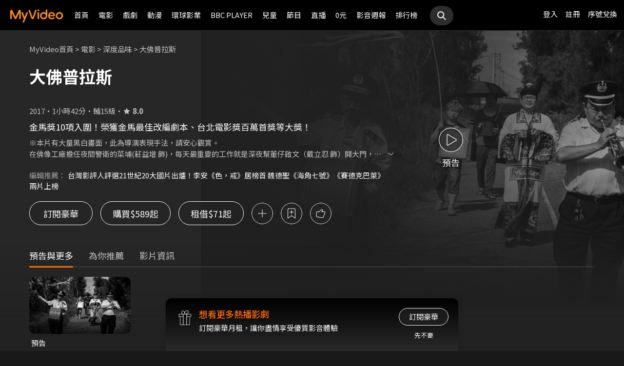

--- FILE ---
content_type: image/svg+xml
request_url: https://www.myvideo.net.tw/static/images/RWD/movieIntro2/btn_close.svg
body_size: 287
content:
<svg width="22" height="22" viewBox="0 0 22 22" fill="none" xmlns="http://www.w3.org/2000/svg">
<path d="M10.0022 10.9308L0.764432 20.1685C0.507792 20.4251 0.507792 20.8409 0.764432 21.0976C0.892589 21.226 1.06086 21.29 1.2288 21.29C1.39707 21.29 1.56501 21.226 1.69316 21.0976L11.0004 11.7904L20.3076 21.0976C20.4361 21.226 20.604 21.29 20.772 21.29C20.9399 21.29 21.1082 21.226 21.2363 21.0976C21.493 20.8409 21.493 20.4251 21.2363 20.1685L11.9989 10.9308L21.2425 1.68648C21.4992 1.42984 21.4992 1.01406 21.2425 0.757421C20.9859 0.501107 20.5701 0.501107 20.3138 0.757421L11.0007 10.0712L1.68664 0.757747C1.43 0.501433 1.01455 0.501433 0.75791 0.757747C0.50127 1.01439 0.50127 1.43017 0.75791 1.68681L10.0022 10.9308Z" fill="white"/>
</svg>
